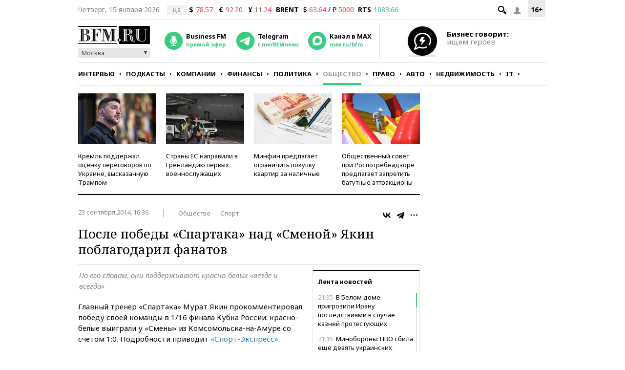

--- FILE ---
content_type: application/javascript;charset=utf-8
request_url: https://smi2.ru/data/js/94197.js
body_size: 3074
content:
function _jsload(src){var sc=document.createElement("script");sc.type="text/javascript";sc.async=true;sc.src=src;var s=document.getElementsByTagName("script")[0];s.parentNode.insertBefore(sc,s);};(function(){document.getElementById("unit_94197").innerHTML="<style>@import url('https://fonts.googleapis.com/css2?family=Noto+Sans:wght@500;700&display=swap'); .unit-94197 { width: 100%; } /* pics + text */ .container-94197-default { margin: 20px 0; font-family: 'Noto Sans', sans-serif; } .container-94197-default .container-94197__header { margin-bottom: 18px; height: 18px; overflow: hidden; text-align: left; position: relative; } .container-94197-default .container-94197__header-text { font-family: 'Noto Sans', sans-serif; font-size: 12px; line-height: 18px; font-weight: bold; color: #848484; text-transform: uppercase; } .container-94197-default .container-94197__header-logo { display: inline-block; vertical-align: top; height: 18px; width: auto; position: absolute; top: 0; right: 0; } .container-94197-default .list-container { font-size: 0; margin: 0 -5px; display: -webkit-box; display: -ms-flexbox; display: flex; -ms-flex-wrap: wrap; flex-wrap: wrap; } .container-94197-default .list-container-item { display: inline-block; vertical-align: top; width: 25%; -webkit-box-sizing: border-box; box-sizing: border-box; margin-bottom: 15px; padding: 0 5px; } .container-94197-default .list-container-item>div { height: 100%; -webkit-box-shadow: 0 2px 14px rgb(0, 0, 0, 0.08); box-shadow: 0 2px 14px rgb(0, 0, 0, 0.08); } .container-94197-default .container-94197__link { display: block; margin: 0; padding: 0; text-decoration: none; overflow: hidden; position: relative; height: 100%; } .container-94197-default .container-94197__img-wrap { width: 100%; height: 0; padding-top: 140px; position: relative; margin-bottom: 10px; } .container-94197-default .container-94197__img { display: block; border: none; position: absolute; top: 0px; left: 0px; right: 0px; bottom: 0px; background-repeat: no-repeat; background-position: center center; background-size: cover; } .container-94197-default .container-94197__text { display: -webkit-box; display: -ms-flexbox; display: flex; -webkit-box-orient: vertical; -webkit-box-direction: normal; -ms-flex-direction: column; flex-direction: column; -webkit-box-pack: justify; -ms-flex-pack: justify; justify-content: space-between; height: calc(100% - 150px); } .container-94197-default .container-94197__title { font-size: 14px; line-height: 18px; font-weight: 500; color: #000; text-align: left; word-wrap: break-word; overflow: hidden; padding: 0 10px; margin-bottom: 10px; } .container-94197-default .container-94197__title:hover { color: #1f77bb; } .container-94197-default .container-94197__domain { font-size: 12px; color: #acacac; padding: 0 10px; margin-bottom: 10px; display: none; } @media (max-width: 767px) { .container-94197-default .list-container-item { width: 33.3333%; } .container-94197-default .list-container-item:nth-child(7), .container-94197-default .list-container-item:nth-child(8) { display: none; } } @media (max-width: 479px) { .container-94197-default .list-container-item { width: 50%; } .container-94197-default .list-container-item:nth-child(7), .container-94197-default .list-container-item:nth-child(8) { display: inline-block; } } /* mobile digit + text */ .container-94197-mobile-1 { margin: 20px 0; } .container-94197-mobile-1 .container-94197__header { margin-bottom: 15px; max-height: 20px; overflow: hidden; text-align: left; } .container-94197-mobile-1 .container-94197__header-logo { display: inline-block; vertical-align: top; height: 20px !important; width: auto !important; } .container-94197-mobile-1 .list-container { font-size: 0; } .container-94197-mobile-1 .list-container-item { display: inline-block; vertical-align: top; width: 100%; -webkit-box-sizing: border-box; box-sizing: border-box; margin-bottom: 15px; counter-increment: step-counter; } .container-94197-mobile-1 .list-container-item::before { content: counter(step-counter); display: block; font-family: Arial, sans-serif; font-size: 18px; line-height: 25px; font-weight: 700; color: #292929; text-align: center; width: 24px; height: 24px; float: left; margin-right: 15px; background-color: #ebebeb; border-radius: 4px; } .container-94197-mobile-1 .container-94197__link { display: block; margin: 0; padding: 0; text-decoration: none; overflow: hidden; } .container-94197-mobile-1 .container-94197__title { /* font-family: Arial, sans-serif; */ font-size: 16px; line-height: 1.4; font-weight: 700; color: #000; text-align: left; word-wrap: break-word; overflow: hidden; } .container-94197-mobile-1 .container-94197__title:hover { /* text-decoration: underline; */ /* color: #000; */ } /* mobile fire + text */ .container-94197-mobile-2 { padding: 20px; margin: 20px 0; border-radius: 10px; background-color: #F7F9FB; } .container-94197-mobile-2 .container-94197__header { margin-bottom: 15px; text-align: right; } .container-94197-mobile-2 .container-94197__header-text { display: inline-block; font-size: 16px; line-height: 22px; color: #EB3423; } .container-94197-mobile-2 .container-94197__header-text::before { content: '\\26A1'; display: inline-block; vertical-align: top; float: left; margin-right: 5px; } .container-94197-mobile-2 .container-94197__header-logo { display: inline-block; vertical-align: top; height: 22px !important; width: auto; } .container-94197-mobile-2 .list-container { font-size: 0; display: -webkit-box !important; display: -ms-flexbox !important; display: flex !important; -webkit-box-orient: vertical !important; -webkit-box-direction: normal !important; -ms-flex-direction: column !important; flex-direction: column !important; } .container-94197-mobile-2 .list-container-item { display: inline-block; vertical-align: top; width: 100%; -webkit-box-sizing: border-box; box-sizing: border-box; margin-bottom: 15px; } .container-94197-mobile-2 .list-container-item:last-child { margin-bottom: 0; } .container-94197-mobile-2 .container-94197__link { display: block; margin: 0; padding: 0; text-decoration: none; overflow: hidden; } .container-94197-mobile-2 .container-94197__img { display: block; border: none; width: 100%; margin-bottom: 5px; display: none; } .container-94197-mobile-2 .container-94197__title { font-size: 16px; line-height: 1.4; font-weight: bold; color: #000; text-align: left; word-wrap: break-word; overflow: hidden; } .container-94197-mobile-2 .container-94197__title:hover { /* text-decoration: underline; */ /* color: #000; */ } .container-94197-mobile-2 .container-94197__title::before { content: '\\01F525'; display: inline-block; vertical-align: top; float: left; margin-right: 5px; } /* mobile zap + text */ .container-94197-mobile-3 { margin: 20px 0; } .container-94197-mobile-3 .container-94197__header { margin-bottom: 15px; height: 20px; overflow: hidden; text-align: left; position: relative; } .container-94197-mobile-3 .container-94197__header-logo { display: inline-block; vertical-align: top; height: 20px !important; width: auto !important; } .container-94197-mobile-3 .list-container { font-size: 0; display: -webkit-box; display: -ms-flexbox; display: flex; -ms-flex-wrap: wrap; flex-wrap: wrap; } .container-94197-mobile-3 .list-container-item { display: inline-block; vertical-align: top; width: 100%; -webkit-box-sizing: border-box; box-sizing: border-box; margin-bottom: 15px; } .container-94197-mobile-3 .list-container-item>div { /* height: 100%; border-radius: 10px; overflow: hidden; */ } .container-94197-mobile-3 .container-94197__link { display: block; margin: 0; padding: 0; text-decoration: none; overflow: hidden; } .container-94197-mobile-3 .container-94197__img-wrap { width: 100%; height: 0; padding-top: 65%; position: relative; display: none; } .container-94197-mobile-3 .container-94197__img { display: block; border: none; position: absolute; top: 0px; left: 0px; right: 0px; bottom: 0px; background-repeat: no-repeat; background-position: center center; background-size: cover; } .container-94197-mobile-3 .container-94197__title { font-size: 16px; line-height: 1.4; font-weight: bold; color: #000; text-align: left; word-wrap: break-word; overflow: hidden; } .container-94197-mobile-3 .container-94197__title:hover { /* color: #595959; */ } .container-94197-mobile-3 .container-94197__title::before { content: ''; display: inline-block; vertical-align: top; width: 20px; height: 20px; margin-right: 4px; background-size: cover; background-position: center; background-repeat: no-repeat; background-image: url('//static.smi2.net/static/blocks/img/emoji/zap.svg'); }</style>";var cb=function(){var clickTracking = "";/* определение мобильных устройств */ function isMobile() { if (navigator.userAgent.match(/(iPhone|iPod|iPad|Android|playbook|silk|BlackBerry|BB10|Windows Phone|Tizen|Bada|webOS|IEMobile|Opera Mini|Symbian|HTC_|Fennec|WP7|WP8)/i)) { return true; } return false; } var parent_element = JsAPI.Dom.getElement("unit_94197"); parent_element.removeAttribute('id'); var a = parent_element.querySelector('a'); if (a) parent_element.removeChild(a); var container = JsAPI.Dom.createDom('div', 'container-94197'); JsAPI.Dom.appendChild(parent_element, container); var opt_fields = JsAPI.Dao.NewsField.IMAGE | JsAPI.Dao.NewsField.TITLE | JsAPI.Dao.NewsField.DOMAIN; function picturesAndText(block_id) { var header = JsAPI.Dom.createDom('div', 'container-94197__header', [ JsAPI.Dom.createDom('div', 'container-94197__header-text', 'Новости партнеров'), JsAPI.Dom.createDom('a', { 'class': 'container-94197__header-logo-link', 'href': 'https://smi2.ru/', 'target': '_blank', 'rel': 'noopener noreferrer nofollow' }, JsAPI.Dom.createDom('img', { 'class': 'container-94197__header-logo', 'src': '//static.smi2.net/static/logo/smi2.svg', 'alt': 'СМИ2' })) ]); JsAPI.Dom.appendChild(container, header); var item_content_renderer = function(parent, model, index) { JsAPI.Dom.appendChild(parent, JsAPI.Dom.createDom('div', undefined, [ JsAPI.Dom.createDom('a', { 'class': 'container-94197__link', 'href': model['url'], 'target': '_blank', 'rel': 'noopener noreferrer nofollow' }, [ JsAPI.Dom.createDom('div', 'container-94197__img-wrap', JsAPI.Dom.createDom('div', { 'class': 'container-94197__img', 'style': 'background-image: url(' + model['image'] + ')' })), JsAPI.Dom.createDom('div', 'container-94197__text', [ JsAPI.Dom.createDom('div', 'container-94197__title', model['title']), JsAPI.Dom.createDom('div', 'container-94197__domain', model['domain']) ]) ]) ])); }; JsAPI.Ui.ListBlock({ 'page_size': 8, 'max_page_count': 1, 'parent_element': container, 'properties': undefined, 'item_content_renderer': item_content_renderer, 'block_id': block_id, 'fields': opt_fields }, function(block) {}, function(reason) {}); } function digitText(block_id) { var header = JsAPI.Dom.createDom('div', 'container-94197__header', [ JsAPI.Dom.createDom('a', { 'class': 'container-94197__header-logo-link', 'href': 'https://smi2.ru/', 'target': '_blank', 'rel': 'noopener noreferrer nofollow' }, JsAPI.Dom.createDom('img', { 'class': 'container-94197__header-logo', 'src': '//static.smi2.net/static/logo/smi2.svg', 'alt': 'СМИ2' })) ]); JsAPI.Dom.appendChild(container, header); var item_content_renderer = function(parent, model, index) { JsAPI.Dom.appendChild(parent, JsAPI.Dom.createDom('div', undefined, [ JsAPI.Dom.createDom('a', { 'class': 'container-94197__link', 'href': model['url'], 'target': '_blank', 'rel': 'noopener noreferrer nofollow' }, [ JsAPI.Dom.createDom('div', 'container-94197__title', model['title']) ]) ])); }; JsAPI.Ui.ListBlock({ 'page_size': 10, 'max_page_count': 1, 'parent_element': container, 'properties': undefined, 'item_content_renderer': item_content_renderer, 'block_id': block_id, 'fields': opt_fields }, function(block) {}, function(reason) {}); } function fireText(block_id) { var header = JsAPI.Dom.createDom('div', 'container-94197__header', [ JsAPI.Dom.createDom('span', 'container-94197__header-text', 'Читают сегодня') ]); JsAPI.Dom.appendChild(container, header); var item_content_renderer = function(parent, model, index) { JsAPI.Dom.appendChild(parent, JsAPI.Dom.createDom('div', undefined, [ JsAPI.Dom.createDom('a', { 'class': 'container-94197__link', 'href': model['url'], 'target': '_blank', 'rel': 'noopener noreferrer nofollow' }, [ JsAPI.Dom.createDom('div', 'container-94197__img-wrap', JsAPI.Dom.createDom('img', { 'class': 'container-94197__img', 'src': model['image'] })), JsAPI.Dom.createDom('div', 'container-94197__title', model['title']) ]) ])); }; JsAPI.Ui.ListBlock({ 'page_size': 10, 'max_page_count': 1, 'parent_element': container, 'properties': undefined, 'item_content_renderer': item_content_renderer, 'block_id': block_id, 'fields': opt_fields }, function(block) {}, function(reason) {}); } function zapText(block_id) { var header = JsAPI.Dom.createDom('div', 'container-94197__header', [ JsAPI.Dom.createDom('a', { 'class': 'container-94197__header-logo-link', 'href': 'https://smi2.ru/', 'target': '_blank', 'rel': 'noopener noreferrer nofollow' }, JsAPI.Dom.createDom('img', { 'class': 'container-94197__header-logo', 'src': '//static.smi2.net/static/logo/smi2.svg', 'alt': 'СМИ2' })) ]); JsAPI.Dom.appendChild(container, header); var item_content_renderer = function(parent, model, index) { JsAPI.Dom.appendChild(parent, JsAPI.Dom.createDom('div', undefined, [ JsAPI.Dom.createDom('a', { 'class': 'container-94197__link', 'href': model['url'], 'target': '_blank', 'rel': 'noopener noreferrer nofollow' }, [ JsAPI.Dom.createDom('div', 'container-94197__img-wrap', JsAPI.Dom.createDom('div', { 'class': 'container-94197__img', 'style': 'background-image: url(' + model['image'] + ')' })), JsAPI.Dom.createDom('div', 'container-94197__title', model['title']) ]) ])); }; JsAPI.Ui.ListBlock({ 'page_size': 10, 'max_page_count': 1, 'parent_element': container, 'properties': undefined, 'item_content_renderer': item_content_renderer, 'block_id': block_id, 'fields': opt_fields }, function(block) {}, function(reason) {}); } var random = Math.random(); if (isMobile()) { if (random < 0.25) { container.classList.add('container-94197-mobile-1'); digitText(104621); } else if (random >= 0.25 && random < 0.5) { container.classList.add('container-94197-mobile-2'); fireText(104622); } else if (random >= 0.5 && random < 0.75) { container.classList.add('container-94197-mobile-3'); zapText(104623); } else { container.classList.add('container-94197-default'); picturesAndText(104620); } } else { container.classList.add('container-94197-default'); picturesAndText(94197); }};if(!window.jsapi){window.jsapi=[];_jsload("//static.smi2.net/static/jsapi/jsapi.v5.25.25.ru_RU.js");}window.jsapi.push(cb);}());/* StatMedia */(function(w,d,c){(w[c]=w[c]||[]).push(function(){try{w.statmedia33858=new StatMedia({"id":33858,"user_id":null,"user_datetime":1768504437502,"session_id":null,"gen_datetime":1768504437504});}catch(e){}});if(!window.__statmedia){var p=d.createElement('script');p.type='text/javascript';p.async=true;p.src='https://cdnjs.smi2.ru/sm.js';var s=d.getElementsByTagName('script')[0];s.parentNode.insertBefore(p,s);}})(window,document,'__statmedia_callbacks');/* /StatMedia */

--- FILE ---
content_type: application/javascript
request_url: https://smi2.ru/counter/settings?payload=CMKIAhj-1dCYvDM6JDA2N2Q4MTcxLWY5MTMtNDhmZC1hMWM5LWQ3ZDM2OWFkMzFlNw&cb=_callbacks____0mkftvqve
body_size: 1513
content:
_callbacks____0mkftvqve("[base64]");